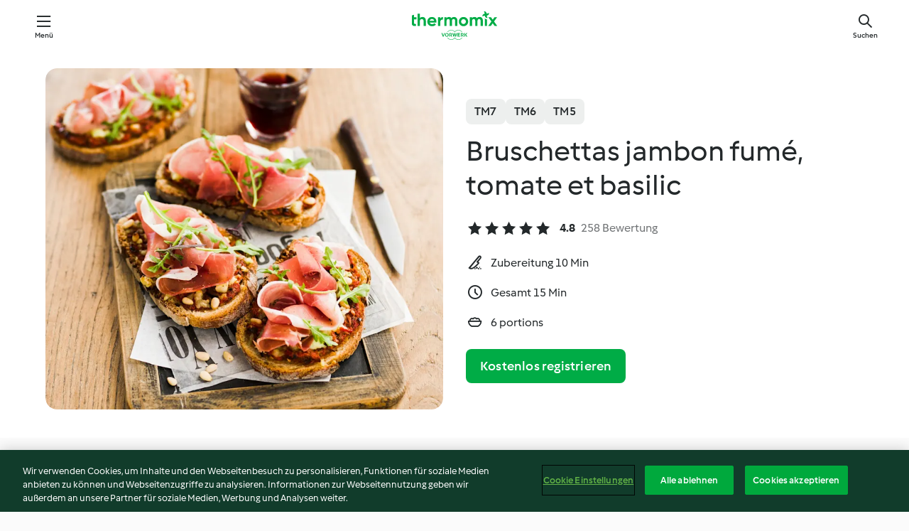

--- FILE ---
content_type: text/html; charset=utf-8
request_url: https://cookidoo.de/recipes/recipe/de/r154308
body_size: 10829
content:
<!DOCTYPE html>
<html
  lang="de"
  class="cicd2-theme">
<head>
    <meta property="og:url" content="https://cookidoo.de/recipes/recipe/de/r154308"/>
    <meta property="og:title" content="Bruschettas jambon fumé, tomate et basilic"/>
    <meta property="og:description" content="Eine ganze Welt voller Thermomix® Rezepte – Cookidoo® bringt Köstlichkeiten aus aller Welt zu dir nach Hause.
Eine riesige Auswahl an Rezepten und Ideen – hier findest du garantiert bei jedem Besuch kulinarische Inspirationen."/>
    <meta property="og:image" content="https://assets.tmecosys.com/image/upload/t_web_rdp_recipe_584x480/img/recipe/ras/Assets/e06bfaa1-c40f-4e38-9487-6a076fe1950d/Derivates/923c1b41-31e7-449b-a9b3-92b785e504e5.jpg"/>
    <meta name="robots" content="noarchive"/>
    <meta charset="utf-8">
    <meta name="viewport" content="width=device-width, initial-scale=1, shrink-to-fit=no">
    <link rel="stylesheet" href="https://patternlib-all.prod.external.eu-tm-prod.vorwerk-digital.com/pl-core-29.3.2-b33824b8018a0840049d6c20603cb31e.css">
      <link rel="stylesheet" href="https://patternlib-all.prod.external.eu-tm-prod.vorwerk-digital.com/cicd2-theme-29.3.2-38102d1b98d85afb94b9d25dab3bae9c.css">
    <link rel="stylesheet" href="https://recipepublic-all.prod.external.eu-tm-prod.vorwerk-digital.com/bundle-7e9da6437349bf80779b292c7cffc47b.css">
    <link rel="icon" href="https://patternlib-all.prod.external.eu-tm-prod.vorwerk-digital.com/favicon-02a92602e0cf506ebd0186892a17fd82.ico">
    <link rel="preconnect" href="https://assets.tmecosys.com" crossorigin="anonymous">
    <script>"use strict";(()=>{function c(n){let t=document.cookie.match(new RegExp("(^| )"+n+"=([^;]+)"));if(t)return t[2]}var e={get:c};e.get("v-authenticated")?document.documentElement.classList.add("is-authenticated"):document.documentElement.classList.add("is-unauthenticated");})();
</script>
    <title>Bruschettas jambon fumé, tomate et basilic - Cookidoo® – das offizielle Thermomix®-Rezept-Portal</title>
    <link rel="stylesheet" href="https://patternlib-all.prod.external.eu-tm-prod.vorwerk-digital.com/pl-recipe-2.18.3-4949e3c3f2b6c536234d63e48d89c215.css">
    <script type="application/ld+json">{"@context":"http://schema.org/","@type":"Recipe","name":"Bruschettas jambon fumé, tomate et basilic","image":"https://assets.tmecosys.com/image/upload/t_web_rdp_recipe_584x480_1_5x/img/recipe/ras/Assets/e06bfaa1-c40f-4e38-9487-6a076fe1950d/Derivates/923c1b41-31e7-449b-a9b3-92b785e504e5.jpg","totalTime":"PT15M","cookTime":"PT15M","prepTime":"PT10M","recipeYield":"6 portions","recipeCategory":["Entrées et salades"],"recipeIngredient":["100 g d'emmental","150 g de mozzarella","10 feuilles de basilic frais","150 g de tomates confites","150 g de poivrons rouges grillés, en conserve","50 g d'olives noires dénoyautées","10 - 12 tranches de pain de campagne","50 g de pignons de pin","12 tranches de jambon fumé","50 g de roquette"],"nutrition":{"@type":"NutritionInformation","calories":"512 kcal","carbohydrateContent":"41.8 g","fatContent":"24.2 g","proteinContent":"28.7 g"},"inLanguage":"de","author":{"@type":"Organization","name":"Vorwerk Home & Co. KmG","address":"Wolleraustrasse 11a\n8807 Freienbach\nSchweiz","url":"https://cookidoo.de"},"aggregateRating":{"@id":"AggregatedRating"}}</script>
</head>

<body>
  <core-user-info
    condition="html.is-authenticated"
    base="/profile/api/user"
    community-profile="/community/profile/de"
    devices="/customer-devices/api/my-devices/versions"
    >
  </core-user-info>
  
  <div class="page-content">
      
  <header tabindex="-1" class="page-header">
    <div class="page-header__content">
      <a href="#main-content" class="link--skip">Springe zum Hauptinhalt</a>
          <a class="logo page-header__home authenticated-only" href="/foundation/de/for-you"
            aria-label="Link to the home page">
            <img class="logo" src="https://patternlib-all.prod.external.eu-tm-prod.vorwerk-digital.com/logo_thermomix-02469c2fb4fca55fc3c397286d9e7fe0.svg"
              alt="Thermomix®">
          </a>
          <a class="logo page-header__home unauthenticated-only" href="/foundation/de/explore"
            aria-label="Link to the home page">
            <img class="logo" src="https://patternlib-all.prod.external.eu-tm-prod.vorwerk-digital.com/logo_thermomix-02469c2fb4fca55fc3c397286d9e7fe0.svg"
              alt="Thermomix®">
          </a>
      <core-nav class="page-header__nav">
        <nav class="core-nav__nav" role="navigation">
          <button class="core-nav__trigger">Menü</button>
          <div class="core-nav__container">
            <ul class="core-nav__main-links authenticated-only">
                <li class="core-nav__item">
                  <a href="/foundation/de/for-you"
                    class="core-nav__link">Für dich</a>
                </li>
              <li class="core-nav__item">
                <a href="/foundation/de/explore"
                  class="core-nav__link">Entdecken</a>
              </li>
              <li class="core-nav__item">
                <a href="/organize/de/my-recipes"
                  class="core-nav__link">Meine Rezepte</a>
              </li>
              <li class="core-nav__item">
                <a href="/planning/de/my-week"
                  class="core-nav__link">Meine Woche</a>
              </li>
                <li class="core-nav__item">
                  <a href="/shopping/de"
                    class="core-nav__link">Einkaufsliste</a>
                </li>
            </ul>
            <ul class=" core-nav__main-links unauthenticated-only">
              <li class="core-nav__item">
                <a href="/foundation/de/explore"
                  class="core-nav__link">Entdecken</a>
              </li>
              <li class="core-nav__item">
                <a href="/foundation/de/membership"
                  class="core-nav__link">Abo Vorteile</a>
              </li>
              <li class="core-nav__item">
                <a href="/foundation/de/help"
                  class="core-nav__link">Hilfe</a>
              </li>
            </ul>
            <ul class="core-nav__links unauthenticated-only">
              <li class="core-nav__item">
                <a href="/ciam/register/start"
                  class="core-nav__link page-header__sign-up page-header__icon">Registrieren</a>
              </li>
              <li class="core-nav__item">
                <a href="/profile/de/login?redirectAfterLogin=%2Frecipes%2Frecipe%2Fde%2Fr154308"
                  class="core-nav__link page-header__login page-header__icon">Anmelden</a>
              </li>
            </ul>
            <div role="separator" aria-orientation="vertical"
              class="core-nav__separator separator-vertical separator-vertical--silver-20"></div>
            <core-user-profile class="authenticated-only">
              <core-dropdown-menu class="core-nav__dropdown core-nav__dropdown--profile" align="bottom-right">
                <button class="core-dropdown-menu__trigger core-nav__dropdown-trigger">
                  <span class="core-nav__dropdown-trigger-icon" aria-hidden="true"></span>
                  <img class="core-nav__dropdown-trigger-picture" src alt>
                  <span class="core-dropdown-menu__trigger-text">
                      Profil
                  </span>
                </button>
                <div class="core-dropdown-menu__content core-nav__dropdown-content">
                  <ul class="core-dropdown-list core-nav__dropdown-list">
                    <li class="core-community-profile__link">
                      <a href="/community/profile/de"
                        class="core-dropdown-list__item core-nav__link core-nav__link--community">
                        <core-community-profile>
                          <span class="core-community-profile__icon" aria-hidden="true"></span>
                          <img class="core-community-profile__picture" src alt>
                          <div class="core-community-profile__heading-group">
                            <span class="core-community-profile__header">Profil</span>
                            <span class="core-community-profile__subheader">Profil anzeigen</span>
                          </div>
                        </core-community-profile>
                      </a>
                    </li>
                    <li>
                      <a href="/commerce/de/membership"
                        class="core-dropdown-list__item core-nav__link">Konto</a>
                    </li>
                    <li>
                      <a href="/foundation/de/help"
                        class="core-dropdown-list__item core-nav__link">Hilfe</a>
                    </li>
                    <li>
                      <a href="/profile/logout"
                        class="core-dropdown-list__item core-nav__link">Abmelden</a>
                    </li>
                  </ul>
                </div>
              </core-dropdown-menu>
            </core-user-profile>
          </div>
          <div role="separator" aria-orientation="vertical"
            class="core-nav__separator separator-vertical separator-vertical--silver-20"></div>
        </nav>
      </core-nav>
      <a class="page-header__search page-header__icon" href="/search/de"
        aria-label="Suchen">Suchen</a>
    </div>
  </header>
  <recipe-scrollspy>
    <nav class="recipe-scrollspy__nav">
        <a href="#ingredients-section" class="recipe-scrollspy__link">Zutaten</a>
  
      <a href="#difficulty-section" class="recipe-scrollspy__link">Schwierigkeitsgrad</a>
  
        <a href="#nutrition-section" class="recipe-scrollspy__link">Nährwerte</a>
  
        <a href="#also-featured-in-section" class="recipe-scrollspy__link">Auch enthalten in</a>
  
      <a id="recipe-scrollspy-alternative-recipes" href="#alternative-recipes" class="recipe-scrollspy__link">Das könnte dir auch gefallen</a>
    </nav>
  </recipe-scrollspy>

  <recipe-details id="main-content">
    <recipe-card>
      <div class="recipe-card__wrapper">
        <div class="recipe-card__image-wrapper">
            <core-image-loader>
              <img
                class="recipe-card__image"
                  src="https://assets.tmecosys.com/image/upload/t_web_rdp_recipe_584x480/img/recipe/ras/Assets/e06bfaa1-c40f-4e38-9487-6a076fe1950d/Derivates/923c1b41-31e7-449b-a9b3-92b785e504e5.jpg"
                  srcset="https://assets.tmecosys.com/image/upload/t_web_rdp_recipe_584x480/img/recipe/ras/Assets/e06bfaa1-c40f-4e38-9487-6a076fe1950d/Derivates/923c1b41-31e7-449b-a9b3-92b785e504e5.jpg 584w, https://assets.tmecosys.com/image/upload/t_web_rdp_recipe_584x480_1_5x/img/recipe/ras/Assets/e06bfaa1-c40f-4e38-9487-6a076fe1950d/Derivates/923c1b41-31e7-449b-a9b3-92b785e504e5.jpg 876w"
                    sizes="(min-width: 1333px) 584px, (min-width: 768px) 50vw, 100vw"
                alt="Bruschettas jambon fumé, tomate et basilic"
                title="Bruschettas jambon fumé, tomate et basilic"/>
            </core-image-loader>
        </div>
        <div class="recipe-card__info">
    
            <div class="recipe-card__header">
              <div class="recipe-card__header-left">
                  <rdp-badges id="tm-versions-modal">
                      <button class="core-chip-button core-chip-button--flat core-chip-button--x-small">
                        TM7
                      </button>
                      <button class="core-chip-button core-chip-button--flat core-chip-button--x-small">
                        TM6
                      </button>
                      <button class="core-chip-button core-chip-button--flat core-chip-button--x-small">
                        TM5
                      </button>
                  </rdp-badges>
                
                  <core-modal
                    trigger-id="tm-versions-modal"
                    class="tm-versions-modal"
                    prevent-body-scroll="true"
                    hidden>
                    <div class="core-modal__wrapper">
                      <div class="core-modal__container" role="dialog" aria-modal="true">
                  
                        <div class="core-modal__header">
                          <h2>Geräte und Zubehör</h2>
                          <button class="core-modal__close" aria-label="Close Modal"></button>
                        </div>
                  
                        <core-scrollbar class="core-modal__content" fadeout-top>
                          <div class="core-scrollbar__content">
                  
                            <rdp-tm-versions>
                              <p class="rdp-tm-versions__description">Dieses Rezept ist für eine bestimmte Geräte- und Zubehörkombination konzipiert. Ohne diese erforderliche Ausstattung können wir kein erfolgreiches Ergebnis garantieren.</p>
                              <div class="rdp-tm-versions__list">
                                  <div class="rdp-tm-versions__item">
                                    <img src="https://patternlib-all.prod.external.eu-tm-prod.vorwerk-digital.com/tm7-83b22c91a1a1e7fee3797168f05f9754.png" class="rdp-tm-versions__image"/>
                                    <div class="rdp-tm-versions__wrapper">
                                      <span class="rdp-tm-versions__name">Thermomix® TM7</span>
                                      <span class="rdp-tm-versions__compatibility">
                                        <span class="icon icon--checkmark-circle icon--xxxs"></span>Kompatibel
                                      </span>
                                    </div>
                                  </div>
                                  <div class="rdp-tm-versions__item">
                                    <img src="https://patternlib-all.prod.external.eu-tm-prod.vorwerk-digital.com/tm6-fff867f1cfc7f35118b8b6dfffca8339.png" class="rdp-tm-versions__image"/>
                                    <div class="rdp-tm-versions__wrapper">
                                      <span class="rdp-tm-versions__name">Thermomix® TM6</span>
                                      <span class="rdp-tm-versions__compatibility">
                                        <span class="icon icon--checkmark-circle icon--xxxs"></span>Kompatibel
                                      </span>
                                    </div>
                                  </div>
                                  <div class="rdp-tm-versions__item">
                                    <img src="https://patternlib-all.prod.external.eu-tm-prod.vorwerk-digital.com/tm5-a3a665744eb0093e9108135bf6b1baa4.png" class="rdp-tm-versions__image"/>
                                    <div class="rdp-tm-versions__wrapper">
                                      <span class="rdp-tm-versions__name">Thermomix® TM5</span>
                                      <span class="rdp-tm-versions__compatibility">
                                        <span class="icon icon--checkmark-circle icon--xxxs"></span>Kompatibel
                                      </span>
                                    </div>
                                  </div>
                              </div>
                            </rdp-tm-versions>
                  
                  
                          </div>
                        </core-scrollbar>
                  
                        <div class="core-modal__footer">
                          <a class="button--inline rdp-tm-versions__more" href="/foundation/de/thermomix-compatibility">Weitere Informationen</a>
                        </div>
                      </div>
                    </div>
                  </core-modal>
                
              </div>
            </div>
    
          <div class="recipe-card__content">
            <core-ellipsis lines-count="3">
              <h1 class="recipe-card__section recipe-card__name">Bruschettas jambon fumé, tomate et basilic</h1>
            </core-ellipsis>
            
            <core-rating>
  <div class="core-rating__rating-list">
      <span class="core-rating__point core-rating__point--full"></span>
      <span class="core-rating__point core-rating__point--full"></span>
      <span class="core-rating__point core-rating__point--full"></span>
      <span class="core-rating__point core-rating__point--full"></span>
      <span class="core-rating__point core-rating__point--full"></span>
  </div>
    <span class="core-rating__counter">4.8</span>
    <span class="core-rating__label">
      
      258 Bewertung
      
    </span>
  <script type="application/ld+json">
  {
    "@context": "http://schema.org",
    "@type": "AggregateRating",
    "@id": "AggregatedRating",
    "ratingValue": 4.8,
    "reviewCount": 258
  }
  </script>
</core-rating>

            <div class="recipe-card__cook-params">
              <div class="recipe-card__cook-param">
                <span class="icon icon--time-preparation"></span>
                <span>Zubereitung 10 Min </span>
              </div>
              <div class="recipe-card__cook-param">
                <span class="icon icon--time"></span>
                <span>Gesamt 15 Min</span>
              </div>
              <div class="recipe-card__cook-param">
                <span class="icon icon--servings"></span>
                <span>6 portions</span>
              </div>
            </div>
          </div>
    
          <div class="recipe-card__footer">
            <a class="button--primary recipe-card__action-button recipe-card__action-button--primary"
              title="Kostenlos registrieren"
              href="/ciam/register/start">Kostenlos registrieren</a>
          </div>
        </div>
      </div>
    </recipe-card>
    
    <recipe-content>
      <div class="recipe-content__left">
        <div mobile-order="1">
          <div id="ingredients-section" class="recipe-content__section">
            <h4 class="recipe-content__title">Zutaten</h4>
              <div class="recipe-content__inner-section">
                <ul class="ul--clean">
                    <li>
          <recipe-ingredient>
            <div class="recipe-ingredient__wrapper">
                <img class="recipe-ingredient__image"   src="https://assets.tmecosys.com/image/upload/t_web_ingredient_48x48/icons/ingredient_icons/1128"
            srcset="https://assets.tmecosys.com/image/upload/t_web_ingredient_48x48/icons/ingredient_icons/1128 48w, https://assets.tmecosys.com/image/upload/t_web_ingredient_48x48_1_5x/icons/ingredient_icons/1128 72w, https://assets.tmecosys.com/image/upload/t_web_ingredient_48x48_2x/icons/ingredient_icons/1128 96w"
              sizes="48px"
           />
          
                <div class="recipe-ingredient__content">
                  <span class="recipe-ingredient__name">
                        100
            g
           d&#x27;emmental 
                  </span>
                    <span class="recipe-ingredient__description">coupé en morceaux</span>
                </div>
            </div>
          </recipe-ingredient>
          </li>
                    <li>
          <recipe-ingredient>
            <div class="recipe-ingredient__wrapper">
                <img class="recipe-ingredient__image"   src="https://assets.tmecosys.com/image/upload/t_web_ingredient_48x48/icons/ingredient_icons/224"
            srcset="https://assets.tmecosys.com/image/upload/t_web_ingredient_48x48/icons/ingredient_icons/224 48w, https://assets.tmecosys.com/image/upload/t_web_ingredient_48x48_1_5x/icons/ingredient_icons/224 72w, https://assets.tmecosys.com/image/upload/t_web_ingredient_48x48_2x/icons/ingredient_icons/224 96w"
              sizes="48px"
           />
          
                <div class="recipe-ingredient__content">
                  <span class="recipe-ingredient__name">
                        150
            g
           de mozzarella 
                  </span>
                    <span class="recipe-ingredient__description">à cuire, coupée en morceaux</span>
                </div>
            </div>
          </recipe-ingredient>
          </li>
                    <li>
          <recipe-ingredient>
            <div class="recipe-ingredient__wrapper">
                <img class="recipe-ingredient__image"   src="https://assets.tmecosys.com/image/upload/t_web_ingredient_48x48/icons/ingredient_icons/2"
            srcset="https://assets.tmecosys.com/image/upload/t_web_ingredient_48x48/icons/ingredient_icons/2 48w, https://assets.tmecosys.com/image/upload/t_web_ingredient_48x48_1_5x/icons/ingredient_icons/2 72w, https://assets.tmecosys.com/image/upload/t_web_ingredient_48x48_2x/icons/ingredient_icons/2 96w"
              sizes="48px"
           />
          
                <div class="recipe-ingredient__content">
                  <span class="recipe-ingredient__name">
                        10
            
           feuilles de basilic frais 
                  </span>
                </div>
            </div>
          </recipe-ingredient>
          </li>
                    <li>
          <recipe-ingredient>
            <div class="recipe-ingredient__wrapper">
                <img class="recipe-ingredient__image"   src="https://assets.tmecosys.com/image/upload/t_web_ingredient_48x48/icons/ingredient_icons/6301"
            srcset="https://assets.tmecosys.com/image/upload/t_web_ingredient_48x48/icons/ingredient_icons/6301 48w, https://assets.tmecosys.com/image/upload/t_web_ingredient_48x48_1_5x/icons/ingredient_icons/6301 72w, https://assets.tmecosys.com/image/upload/t_web_ingredient_48x48_2x/icons/ingredient_icons/6301 96w"
              sizes="48px"
           />
          
                <div class="recipe-ingredient__content">
                  <span class="recipe-ingredient__name">
                        150
            g
           de tomates confites 
                  </span>
                </div>
            </div>
          </recipe-ingredient>
          </li>
                    <li>
          <recipe-ingredient>
            <div class="recipe-ingredient__wrapper">
                <img class="recipe-ingredient__image"   src="https://assets.tmecosys.com/image/upload/t_web_ingredient_48x48/icons/ingredient_icons/2983"
            srcset="https://assets.tmecosys.com/image/upload/t_web_ingredient_48x48/icons/ingredient_icons/2983 48w, https://assets.tmecosys.com/image/upload/t_web_ingredient_48x48_1_5x/icons/ingredient_icons/2983 72w, https://assets.tmecosys.com/image/upload/t_web_ingredient_48x48_2x/icons/ingredient_icons/2983 96w"
              sizes="48px"
           />
          
                <div class="recipe-ingredient__content">
                  <span class="recipe-ingredient__name">
                        150
            g
           de poivrons rouges grillés, en conserve 
                  </span>
                </div>
            </div>
          </recipe-ingredient>
          </li>
                    <li>
          <recipe-ingredient>
            <div class="recipe-ingredient__wrapper">
                <img class="recipe-ingredient__image"   src="https://assets.tmecosys.com/image/upload/t_web_ingredient_48x48/icons/ingredient_icons/1053"
            srcset="https://assets.tmecosys.com/image/upload/t_web_ingredient_48x48/icons/ingredient_icons/1053 48w, https://assets.tmecosys.com/image/upload/t_web_ingredient_48x48_1_5x/icons/ingredient_icons/1053 72w, https://assets.tmecosys.com/image/upload/t_web_ingredient_48x48_2x/icons/ingredient_icons/1053 96w"
              sizes="48px"
           />
          
                <div class="recipe-ingredient__content">
                  <span class="recipe-ingredient__name">
                        50
            g
           d&#x27;olives noires dénoyautées 
                  </span>
                </div>
            </div>
          </recipe-ingredient>
          </li>
                    <li>
          <recipe-ingredient>
            <div class="recipe-ingredient__wrapper">
                <img class="recipe-ingredient__image"   src="https://assets.tmecosys.com/image/upload/t_web_ingredient_48x48/icons/ingredient_icons/1813"
            srcset="https://assets.tmecosys.com/image/upload/t_web_ingredient_48x48/icons/ingredient_icons/1813 48w, https://assets.tmecosys.com/image/upload/t_web_ingredient_48x48_1_5x/icons/ingredient_icons/1813 72w, https://assets.tmecosys.com/image/upload/t_web_ingredient_48x48_2x/icons/ingredient_icons/1813 96w"
              sizes="48px"
           />
          
                <div class="recipe-ingredient__content">
                  <span class="recipe-ingredient__name">
                        10 - 12
            tranches
           de pain de campagne 
                  </span>
                </div>
            </div>
          </recipe-ingredient>
          </li>
                    <li>
          <recipe-ingredient>
            <div class="recipe-ingredient__wrapper">
                <img class="recipe-ingredient__image"   src="https://assets.tmecosys.com/image/upload/t_web_ingredient_48x48/icons/ingredient_icons/123"
            srcset="https://assets.tmecosys.com/image/upload/t_web_ingredient_48x48/icons/ingredient_icons/123 48w, https://assets.tmecosys.com/image/upload/t_web_ingredient_48x48_1_5x/icons/ingredient_icons/123 72w, https://assets.tmecosys.com/image/upload/t_web_ingredient_48x48_2x/icons/ingredient_icons/123 96w"
              sizes="48px"
           />
          
                <div class="recipe-ingredient__content">
                  <span class="recipe-ingredient__name">
                        50
            g
           de pignons de pin 
                  </span>
                </div>
            </div>
          </recipe-ingredient>
          </li>
                    <li>
          <recipe-ingredient>
            <div class="recipe-ingredient__wrapper">
                <img class="recipe-ingredient__image"   src="https://assets.tmecosys.com/image/upload/t_web_ingredient_48x48/icons/ingredient_icons/1456"
            srcset="https://assets.tmecosys.com/image/upload/t_web_ingredient_48x48/icons/ingredient_icons/1456 48w, https://assets.tmecosys.com/image/upload/t_web_ingredient_48x48_1_5x/icons/ingredient_icons/1456 72w, https://assets.tmecosys.com/image/upload/t_web_ingredient_48x48_2x/icons/ingredient_icons/1456 96w"
              sizes="48px"
           />
          
                <div class="recipe-ingredient__content">
                  <span class="recipe-ingredient__name">
                        12
            tranches
           de jambon fumé 
                  </span>
                </div>
            </div>
          </recipe-ingredient>
          </li>
                    <li>
          <recipe-ingredient>
            <div class="recipe-ingredient__wrapper">
                <img class="recipe-ingredient__image"   src="https://assets.tmecosys.com/image/upload/t_web_ingredient_48x48/icons/ingredient_icons/6369"
            srcset="https://assets.tmecosys.com/image/upload/t_web_ingredient_48x48/icons/ingredient_icons/6369 48w, https://assets.tmecosys.com/image/upload/t_web_ingredient_48x48_1_5x/icons/ingredient_icons/6369 72w, https://assets.tmecosys.com/image/upload/t_web_ingredient_48x48_2x/icons/ingredient_icons/6369 96w"
              sizes="48px"
           />
          
                <div class="recipe-ingredient__content">
                  <span class="recipe-ingredient__name">
                        50
            g
           de roquette 
                  </span>
                </div>
            </div>
          </recipe-ingredient>
          </li>
                </ul>
              </div>
          </div>
          <hr>
        </div>
        <div mobile-order="3">
          <div id="difficulty-section" class="recipe-content__section">
            <h4 class="recipe-content__title">Schwierigkeitsgrad</h4>
            <rdp-difficulty>
              <span class="icon icon--s icon--chef-hat"></span>
              <p>einfach</p>
            </rdp-difficulty>
          </div>
          <hr>
            <div id="nutrition-section" class="recipe-content__section">
              <h4 class="recipe-content__title">
                Nährwerte
                <span class="recipe-content__subtitle">pro 1 portion</span>
              </h4>
              <rdp-nutritious>
                  <div class="rdp-nutritious__item">
                    <span class="rdp-nutritious__name">Eiweiß</span>
                    <span class="rdp-nutritious__value">
                        28.7 g 
                    </span>
                  </div>
                  <div class="rdp-nutritious__item">
                    <span class="rdp-nutritious__name">Brennwert</span>
                    <span class="rdp-nutritious__value">
                        2149 kJ  / 
                        512 kcal 
                    </span>
                  </div>
                  <div class="rdp-nutritious__item">
                    <span class="rdp-nutritious__name">Fett</span>
                    <span class="rdp-nutritious__value">
                        24.2 g 
                    </span>
                  </div>
                  <div class="rdp-nutritious__item">
                    <span class="rdp-nutritious__name">Ballaststoffe</span>
                    <span class="rdp-nutritious__value">
                        5.2 g 
                    </span>
                  </div>
                  <div class="rdp-nutritious__item">
                    <span class="rdp-nutritious__name">Kohlenhydrate</span>
                    <span class="rdp-nutritious__value">
                        41.8 g 
                    </span>
                  </div>
              </rdp-nutritious>
            </div>
            <hr>
        </div>
      </div>
      <div class="recipe-content__right">
        <div mobile-order="2">
          <div class="recipe-content__section">
            <recipe-membership-banner>
              <img src="https://patternlib-all.prod.external.eu-tm-prod.vorwerk-digital.com/cookidoo-world-da330b8ec91ef8ac5df385f0e440dffb.svg" class="recipe-membership-banner__image" />
              <h1 class="recipe-membership-banner__title">Gefällt dir, was du siehst?</h1>
              <h4 class="recipe-membership-banner__subtitle">Dieses Rezept und mehr als 100 000 weitere warten auf dich!</h4>
              <p class="recipe-membership-banner__description">Registriere dich jetzt und erhalte ein kostenloses 30-Tage Abo. Tauche ein in die kulinarische Welt von Cookidoo® - ohne jegliche Verpflichtung.</p>
              <a href="/ciam/register/start" class="button--primary">Kostenlos registrieren</a>
              <a href="/foundation/de/membership" class="button--inline">Weitere Informationen</a>
            </recipe-membership-banner>
          </div>
          <hr>
        </div>
        <div mobile-order="4">
            <div id="also-featured-in-section" class="recipe-content__section">
              <h4 class="recipe-content__title">Auch enthalten in</h4>
              <rdp-collections>
                  <rdp-collection-tile>
                    <a class="rdp-collection-tile__wrapper" href="/collection/de/p/VrkChipCollection-fr-000001360012">
                      <img   src="https://assets.tmecosys.com/image/upload/t_web_col_80x80/img/collection/ras/Assets/DCE3559F-298F-4764-9DBC-9E19913116C6/Derivates/0EA83B2F-33F1-4CAE-B076-27ED7F746DC5.jpg"
            srcset="https://assets.tmecosys.com/image/upload/t_web_col_80x80/img/collection/ras/Assets/DCE3559F-298F-4764-9DBC-9E19913116C6/Derivates/0EA83B2F-33F1-4CAE-B076-27ED7F746DC5.jpg 80w, https://assets.tmecosys.com/image/upload/t_web_col_80x80_1_5x/img/collection/ras/Assets/DCE3559F-298F-4764-9DBC-9E19913116C6/Derivates/0EA83B2F-33F1-4CAE-B076-27ED7F746DC5.jpg 120w, https://assets.tmecosys.com/image/upload/t_web_col_80x80_2x/img/collection/ras/Assets/DCE3559F-298F-4764-9DBC-9E19913116C6/Derivates/0EA83B2F-33F1-4CAE-B076-27ED7F746DC5.jpg 160w"
              sizes="80px"
           class="rdp-collection-tile__image">
                      <div class="rdp-collection-tile__content">
                        <span class="rdp-collection-tile__name">Cuisiner pour 6 et +</span>
                        <span class="rdp-collection-tile__info">50 Rezepte<br>Frankreich</span>
                      </div>
                    </a>
                  </rdp-collection-tile>
                  <rdp-collection-tile>
                    <a class="rdp-collection-tile__wrapper" href="/collection/de/p/col500211">
                      <img   src="https://assets.tmecosys.com/image/upload/t_web_col_80x80/img/collection/ras/Assets/83ab5c70fff35275b55dc545e643a3b6/Derivates/18a3e2b158116f7758021698893c4c8fb3490231.jpg"
            srcset="https://assets.tmecosys.com/image/upload/t_web_col_80x80/img/collection/ras/Assets/83ab5c70fff35275b55dc545e643a3b6/Derivates/18a3e2b158116f7758021698893c4c8fb3490231.jpg 80w, https://assets.tmecosys.com/image/upload/t_web_col_80x80_1_5x/img/collection/ras/Assets/83ab5c70fff35275b55dc545e643a3b6/Derivates/18a3e2b158116f7758021698893c4c8fb3490231.jpg 120w, https://assets.tmecosys.com/image/upload/t_web_col_80x80_2x/img/collection/ras/Assets/83ab5c70fff35275b55dc545e643a3b6/Derivates/18a3e2b158116f7758021698893c4c8fb3490231.jpg 160w"
              sizes="80px"
           class="rdp-collection-tile__image">
                      <div class="rdp-collection-tile__content">
                        <span class="rdp-collection-tile__name">Tartines d&#x27;été</span>
                        <span class="rdp-collection-tile__info">15 Rezepte<br>Frankreich</span>
                      </div>
                    </a>
                  </rdp-collection-tile>
              </rdp-collections>
            </div>
            <hr>
        </div>
      </div>
    </recipe-content>
  </recipe-details>

  
  
  
  <div id="alternative-recipes" class="l-content l-content--additional recipe-alternative-recipes">
    <core-stripe class="core-stripe--modern" aria-labelledby="stripe-header" aria-describedby="stripe-description" role="region"
                 data-category="VrkNavCategory-RPF-001">
      <h3 class="core-stripe__header" id="stripe-header">
          Das könnte dir auch gefallen
      </h3>
        <div class="core-stripe__content">
          
  
          
            <core-tile class="core-tile--expanded" id="r220460" data-recipe-id="r220460"><a class="link--alt" href="/recipes/recipe/de/r220460"><div aria-hidden="true" class="core-tile__image-wrapper">
    <img
      class="core-tile__image"
      alt="Salade au bacon et à la pomme"
      title="Salade au bacon et à la pomme"
      src="https://assets.tmecosys.com/image/upload/t_web_shared_recipe_221x240/img/recipe/ras/Assets/2D1814EC-0185-47C2-AF3E-F914A50E54A7/Derivates/1ba2dd40-b33e-4782-93bc-d19b430f523a"
      sizes="221px"
      decoding="async"
      srcset="https://assets.tmecosys.com/image/upload/t_web_shared_recipe_221x240/img/recipe/ras/Assets/2D1814EC-0185-47C2-AF3E-F914A50E54A7/Derivates/1ba2dd40-b33e-4782-93bc-d19b430f523a 221w, https://assets.tmecosys.com/image/upload/t_web_shared_recipe_221x240_1_5x/img/recipe/ras/Assets/2D1814EC-0185-47C2-AF3E-F914A50E54A7/Derivates/1ba2dd40-b33e-4782-93bc-d19b430f523a 331w, https://assets.tmecosys.com/image/upload/t_web_shared_recipe_221x240_2x/img/recipe/ras/Assets/2D1814EC-0185-47C2-AF3E-F914A50E54A7/Derivates/1ba2dd40-b33e-4782-93bc-d19b430f523a 442w"
    />
  </div><div class="core-tile__description-wrapper"><div class="core-tile__description"><core-ellipsis><p class="core-tile__description-text">Salade au bacon et à la pomme</p></core-ellipsis><button class="core-tile__trigger authenticated-only context-menu-trigger" aria-label="Rezeptoptionen öffnen" type="button"></button></div><core-rating class="core-rating--short core-rating--small"><span class="core-rating__counter" aria-label="Bewertung 4.6">4.6</span><span class="core-rating__point core-rating__point--full" aria-disabled="true"></span><span class="core-rating__label" aria-label="aus 54 Bewertungen">(54)</span></core-rating><p class="core-tile__description-subline" aria-label="Gesamtzeit 20 Min">20 Min</p></div></a><core-context-menu trigger-class="context-menu-trigger" class="translate-x-[0.5px]"><ul class="core-dropdown-list"><li><core-transclude href="/planning/de/transclude/manage-cook-today/r220460" prevent-page-reload="true" on="context-menu-open" context="core-context-menu"></core-transclude></li><li><core-transclude href="/organize/de/transclude/manage-bookmark/r220460" prevent-page-reload="true" on="context-menu-open" context="core-context-menu"></core-transclude></li><li><core-transclude href="/organize/de/transclude/manage-custom-list/r220460" prevent-page-reload="true" on="context-menu-open" context="core-context-menu"></core-transclude></li><li><core-transclude href="/planning/de/transclude/manage-add-to-myweek/r220460" prevent-page-reload="true" on="context-menu-open" context="core-context-menu"></core-transclude></li><li><core-transclude href="/shopping/de/partial/add-to-shopping-list/r220460" prevent-page-reload="true" on="context-menu-open" context="core-context-menu"></core-transclude></li><li><core-transclude href="/created-recipes/de/partials/add-to-customer-recipes?recipeUrl=https%3A%2F%2Fcookidoo.de%2Frecipes%2Frecipe%2Fde%2Fr220460" prevent-page-reload="true" on="context-menu-open" context="core-context-menu"></core-transclude></li><li data-error="401" data-redirect-param="redirectAfterLogin" class="display-none"><a href="/profile/de/login?redirectAfterLogin=%2Fsearch%2Fde%2Ffragments%2Fstripe%3Flimit%3D12%26lazyLoading%3Dtrue%26accessories%3DincludingFriend%252CincludingBladeCoverWithPeeler%252CincludingCutter%252CincludingSensor%26includeRating%3Dtrue%26like%3Dr154308" class="core-dropdown-list__item"><span class="icon" aria-hidden="true">refresh</span>Login erneuern</a></li></ul></core-context-menu></core-tile><core-tile class="core-tile--expanded" id="r506290" data-recipe-id="r506290"><a class="link--alt" href="/recipes/recipe/de/r506290"><div aria-hidden="true" class="core-tile__image-wrapper">
    <img
      class="core-tile__image"
      alt="Tarte feuilletée soleil à la provençale"
      title="Tarte feuilletée soleil à la provençale"
      src="https://assets.tmecosys.com/image/upload/t_web_shared_recipe_221x240/img/recipe/ras/Assets/33D6B7F1-EC37-4FC8-A167-AD04FC3BB73A/Derivates/34bf816d-bb29-4943-970d-bea17397872d"
      sizes="221px"
      decoding="async"
      srcset="https://assets.tmecosys.com/image/upload/t_web_shared_recipe_221x240/img/recipe/ras/Assets/33D6B7F1-EC37-4FC8-A167-AD04FC3BB73A/Derivates/34bf816d-bb29-4943-970d-bea17397872d 221w, https://assets.tmecosys.com/image/upload/t_web_shared_recipe_221x240_1_5x/img/recipe/ras/Assets/33D6B7F1-EC37-4FC8-A167-AD04FC3BB73A/Derivates/34bf816d-bb29-4943-970d-bea17397872d 331w, https://assets.tmecosys.com/image/upload/t_web_shared_recipe_221x240_2x/img/recipe/ras/Assets/33D6B7F1-EC37-4FC8-A167-AD04FC3BB73A/Derivates/34bf816d-bb29-4943-970d-bea17397872d 442w"
    />
  </div><div class="core-tile__description-wrapper"><div class="core-tile__description"><core-ellipsis><p class="core-tile__description-text">Tarte feuilletée soleil à la provençale</p></core-ellipsis><button class="core-tile__trigger authenticated-only context-menu-trigger" aria-label="Rezeptoptionen öffnen" type="button"></button></div><core-rating class="core-rating--short core-rating--small"><span class="core-rating__counter" aria-label="Bewertung 4.8">4.8</span><span class="core-rating__point core-rating__point--full" aria-disabled="true"></span><span class="core-rating__label" aria-label="aus 414 Bewertungen">(414)</span></core-rating><p class="core-tile__description-subline" aria-label="Gesamtzeit 2 Std.">2 Std.</p></div></a><core-context-menu trigger-class="context-menu-trigger" class="translate-x-[0.5px]"><ul class="core-dropdown-list"><li><core-transclude href="/planning/de/transclude/manage-cook-today/r506290" prevent-page-reload="true" on="context-menu-open" context="core-context-menu"></core-transclude></li><li><core-transclude href="/organize/de/transclude/manage-bookmark/r506290" prevent-page-reload="true" on="context-menu-open" context="core-context-menu"></core-transclude></li><li><core-transclude href="/organize/de/transclude/manage-custom-list/r506290" prevent-page-reload="true" on="context-menu-open" context="core-context-menu"></core-transclude></li><li><core-transclude href="/planning/de/transclude/manage-add-to-myweek/r506290" prevent-page-reload="true" on="context-menu-open" context="core-context-menu"></core-transclude></li><li><core-transclude href="/shopping/de/partial/add-to-shopping-list/r506290" prevent-page-reload="true" on="context-menu-open" context="core-context-menu"></core-transclude></li><li><core-transclude href="/created-recipes/de/partials/add-to-customer-recipes?recipeUrl=https%3A%2F%2Fcookidoo.de%2Frecipes%2Frecipe%2Fde%2Fr506290" prevent-page-reload="true" on="context-menu-open" context="core-context-menu"></core-transclude></li><li data-error="401" data-redirect-param="redirectAfterLogin" class="display-none"><a href="/profile/de/login?redirectAfterLogin=%2Fsearch%2Fde%2Ffragments%2Fstripe%3Flimit%3D12%26lazyLoading%3Dtrue%26accessories%3DincludingFriend%252CincludingBladeCoverWithPeeler%252CincludingCutter%252CincludingSensor%26includeRating%3Dtrue%26like%3Dr154308" class="core-dropdown-list__item"><span class="icon" aria-hidden="true">refresh</span>Login erneuern</a></li></ul></core-context-menu></core-tile><core-tile class="core-tile--expanded" id="r351246" data-recipe-id="r351246"><a class="link--alt" href="/recipes/recipe/de/r351246"><div aria-hidden="true" class="core-tile__image-wrapper">
    <img
      class="core-tile__image"
      alt="Salade de pâtes italienne"
      title="Salade de pâtes italienne"
      src="https://assets.tmecosys.com/image/upload/t_web_shared_recipe_221x240/img/recipe/ras/Assets/35B4DA63-92EA-4DB6-9673-272FAEE4D4CF/Derivates/c54e47ed-0706-4e51-bd96-4d01988bfd79"
      sizes="221px"
      decoding="async"
      srcset="https://assets.tmecosys.com/image/upload/t_web_shared_recipe_221x240/img/recipe/ras/Assets/35B4DA63-92EA-4DB6-9673-272FAEE4D4CF/Derivates/c54e47ed-0706-4e51-bd96-4d01988bfd79 221w, https://assets.tmecosys.com/image/upload/t_web_shared_recipe_221x240_1_5x/img/recipe/ras/Assets/35B4DA63-92EA-4DB6-9673-272FAEE4D4CF/Derivates/c54e47ed-0706-4e51-bd96-4d01988bfd79 331w, https://assets.tmecosys.com/image/upload/t_web_shared_recipe_221x240_2x/img/recipe/ras/Assets/35B4DA63-92EA-4DB6-9673-272FAEE4D4CF/Derivates/c54e47ed-0706-4e51-bd96-4d01988bfd79 442w"
    />
  </div><div class="core-tile__description-wrapper"><div class="core-tile__description"><core-ellipsis><p class="core-tile__description-text">Salade de pâtes italienne</p></core-ellipsis><button class="core-tile__trigger authenticated-only context-menu-trigger" aria-label="Rezeptoptionen öffnen" type="button"></button></div><core-rating class="core-rating--short core-rating--small"><span class="core-rating__counter" aria-label="Bewertung 4.7">4.7</span><span class="core-rating__point core-rating__point--full" aria-disabled="true"></span><span class="core-rating__label" aria-label="aus 216 Bewertungen">(216)</span></core-rating><p class="core-tile__description-subline" aria-label="Gesamtzeit 35 Min">35 Min</p></div></a><core-context-menu trigger-class="context-menu-trigger" class="translate-x-[0.5px]"><ul class="core-dropdown-list"><li><core-transclude href="/planning/de/transclude/manage-cook-today/r351246" prevent-page-reload="true" on="context-menu-open" context="core-context-menu"></core-transclude></li><li><core-transclude href="/organize/de/transclude/manage-bookmark/r351246" prevent-page-reload="true" on="context-menu-open" context="core-context-menu"></core-transclude></li><li><core-transclude href="/organize/de/transclude/manage-custom-list/r351246" prevent-page-reload="true" on="context-menu-open" context="core-context-menu"></core-transclude></li><li><core-transclude href="/planning/de/transclude/manage-add-to-myweek/r351246" prevent-page-reload="true" on="context-menu-open" context="core-context-menu"></core-transclude></li><li><core-transclude href="/shopping/de/partial/add-to-shopping-list/r351246" prevent-page-reload="true" on="context-menu-open" context="core-context-menu"></core-transclude></li><li><core-transclude href="/created-recipes/de/partials/add-to-customer-recipes?recipeUrl=https%3A%2F%2Fcookidoo.de%2Frecipes%2Frecipe%2Fde%2Fr351246" prevent-page-reload="true" on="context-menu-open" context="core-context-menu"></core-transclude></li><li data-error="401" data-redirect-param="redirectAfterLogin" class="display-none"><a href="/profile/de/login?redirectAfterLogin=%2Fsearch%2Fde%2Ffragments%2Fstripe%3Flimit%3D12%26lazyLoading%3Dtrue%26accessories%3DincludingFriend%252CincludingBladeCoverWithPeeler%252CincludingCutter%252CincludingSensor%26includeRating%3Dtrue%26like%3Dr154308" class="core-dropdown-list__item"><span class="icon" aria-hidden="true">refresh</span>Login erneuern</a></li></ul></core-context-menu></core-tile><core-tile class="core-tile--expanded" id="r307648" data-recipe-id="r307648"><a class="link--alt" href="/recipes/recipe/de/r307648"><div aria-hidden="true" class="core-tile__image-wrapper">
    <img
      class="core-tile__image"
      alt="Tomates farcies au thon"
      title="Tomates farcies au thon"
      src="https://assets.tmecosys.com/image/upload/t_web_shared_recipe_221x240/img/recipe/ras/Assets/9b6be2cb-a9bb-43ac-bd92-f0d632da6b7d/Derivates/6bf7fd17-92cf-401d-8270-6f09e71319dd"
      sizes="221px"
      decoding="async"
      srcset="https://assets.tmecosys.com/image/upload/t_web_shared_recipe_221x240/img/recipe/ras/Assets/9b6be2cb-a9bb-43ac-bd92-f0d632da6b7d/Derivates/6bf7fd17-92cf-401d-8270-6f09e71319dd 221w, https://assets.tmecosys.com/image/upload/t_web_shared_recipe_221x240_1_5x/img/recipe/ras/Assets/9b6be2cb-a9bb-43ac-bd92-f0d632da6b7d/Derivates/6bf7fd17-92cf-401d-8270-6f09e71319dd 331w, https://assets.tmecosys.com/image/upload/t_web_shared_recipe_221x240_2x/img/recipe/ras/Assets/9b6be2cb-a9bb-43ac-bd92-f0d632da6b7d/Derivates/6bf7fd17-92cf-401d-8270-6f09e71319dd 442w"
    />
  </div><div class="core-tile__description-wrapper"><div class="core-tile__description"><core-ellipsis><p class="core-tile__description-text">Tomates farcies au thon</p></core-ellipsis><button class="core-tile__trigger authenticated-only context-menu-trigger" aria-label="Rezeptoptionen öffnen" type="button"></button></div><core-rating class="core-rating--short core-rating--small"><span class="core-rating__counter" aria-label="Bewertung 4.3">4.3</span><span class="core-rating__point core-rating__point--full" aria-disabled="true"></span><span class="core-rating__label" aria-label="aus 142 Bewertungen">(142)</span></core-rating><p class="core-tile__description-subline" aria-label="Gesamtzeit 35 Min">35 Min</p></div></a><core-context-menu trigger-class="context-menu-trigger" class="translate-x-[0.5px]"><ul class="core-dropdown-list"><li><core-transclude href="/planning/de/transclude/manage-cook-today/r307648" prevent-page-reload="true" on="context-menu-open" context="core-context-menu"></core-transclude></li><li><core-transclude href="/organize/de/transclude/manage-bookmark/r307648" prevent-page-reload="true" on="context-menu-open" context="core-context-menu"></core-transclude></li><li><core-transclude href="/organize/de/transclude/manage-custom-list/r307648" prevent-page-reload="true" on="context-menu-open" context="core-context-menu"></core-transclude></li><li><core-transclude href="/planning/de/transclude/manage-add-to-myweek/r307648" prevent-page-reload="true" on="context-menu-open" context="core-context-menu"></core-transclude></li><li><core-transclude href="/shopping/de/partial/add-to-shopping-list/r307648" prevent-page-reload="true" on="context-menu-open" context="core-context-menu"></core-transclude></li><li><core-transclude href="/created-recipes/de/partials/add-to-customer-recipes?recipeUrl=https%3A%2F%2Fcookidoo.de%2Frecipes%2Frecipe%2Fde%2Fr307648" prevent-page-reload="true" on="context-menu-open" context="core-context-menu"></core-transclude></li><li data-error="401" data-redirect-param="redirectAfterLogin" class="display-none"><a href="/profile/de/login?redirectAfterLogin=%2Fsearch%2Fde%2Ffragments%2Fstripe%3Flimit%3D12%26lazyLoading%3Dtrue%26accessories%3DincludingFriend%252CincludingBladeCoverWithPeeler%252CincludingCutter%252CincludingSensor%26includeRating%3Dtrue%26like%3Dr154308" class="core-dropdown-list__item"><span class="icon" aria-hidden="true">refresh</span>Login erneuern</a></li></ul></core-context-menu></core-tile><core-tile class="core-tile--expanded" id="r251397" data-recipe-id="r251397"><a class="link--alt" href="/recipes/recipe/de/r251397"><div aria-hidden="true" class="core-tile__image-wrapper">
    <img
      class="core-tile__image"
      alt="Salade César"
      title="Salade César"
      src="https://assets.tmecosys.com/image/upload/t_web_shared_recipe_221x240/img/recipe/ras/Assets/E6E19E8B-F9AD-4BC1-A36E-A692E879B0A8/Derivates/000db313-d20a-46e5-b258-d854b1e9c09a"
      sizes="221px"
      decoding="async"
      srcset="https://assets.tmecosys.com/image/upload/t_web_shared_recipe_221x240/img/recipe/ras/Assets/E6E19E8B-F9AD-4BC1-A36E-A692E879B0A8/Derivates/000db313-d20a-46e5-b258-d854b1e9c09a 221w, https://assets.tmecosys.com/image/upload/t_web_shared_recipe_221x240_1_5x/img/recipe/ras/Assets/E6E19E8B-F9AD-4BC1-A36E-A692E879B0A8/Derivates/000db313-d20a-46e5-b258-d854b1e9c09a 331w, https://assets.tmecosys.com/image/upload/t_web_shared_recipe_221x240_2x/img/recipe/ras/Assets/E6E19E8B-F9AD-4BC1-A36E-A692E879B0A8/Derivates/000db313-d20a-46e5-b258-d854b1e9c09a 442w"
    />
  </div><div class="core-tile__description-wrapper"><div class="core-tile__description"><core-ellipsis><p class="core-tile__description-text">Salade César</p></core-ellipsis><button class="core-tile__trigger authenticated-only context-menu-trigger" aria-label="Rezeptoptionen öffnen" type="button"></button></div><core-rating class="core-rating--short core-rating--small"><span class="core-rating__counter" aria-label="Bewertung 4.5">4.5</span><span class="core-rating__point core-rating__point--full" aria-disabled="true"></span><span class="core-rating__label" aria-label="aus 326 Bewertungen">(326)</span></core-rating><p class="core-tile__description-subline" aria-label="Gesamtzeit 30 Min">30 Min</p></div></a><core-context-menu trigger-class="context-menu-trigger" class="translate-x-[0.5px]"><ul class="core-dropdown-list"><li><core-transclude href="/planning/de/transclude/manage-cook-today/r251397" prevent-page-reload="true" on="context-menu-open" context="core-context-menu"></core-transclude></li><li><core-transclude href="/organize/de/transclude/manage-bookmark/r251397" prevent-page-reload="true" on="context-menu-open" context="core-context-menu"></core-transclude></li><li><core-transclude href="/organize/de/transclude/manage-custom-list/r251397" prevent-page-reload="true" on="context-menu-open" context="core-context-menu"></core-transclude></li><li><core-transclude href="/planning/de/transclude/manage-add-to-myweek/r251397" prevent-page-reload="true" on="context-menu-open" context="core-context-menu"></core-transclude></li><li><core-transclude href="/shopping/de/partial/add-to-shopping-list/r251397" prevent-page-reload="true" on="context-menu-open" context="core-context-menu"></core-transclude></li><li><core-transclude href="/created-recipes/de/partials/add-to-customer-recipes?recipeUrl=https%3A%2F%2Fcookidoo.de%2Frecipes%2Frecipe%2Fde%2Fr251397" prevent-page-reload="true" on="context-menu-open" context="core-context-menu"></core-transclude></li><li data-error="401" data-redirect-param="redirectAfterLogin" class="display-none"><a href="/profile/de/login?redirectAfterLogin=%2Fsearch%2Fde%2Ffragments%2Fstripe%3Flimit%3D12%26lazyLoading%3Dtrue%26accessories%3DincludingFriend%252CincludingBladeCoverWithPeeler%252CincludingCutter%252CincludingSensor%26includeRating%3Dtrue%26like%3Dr154308" class="core-dropdown-list__item"><span class="icon" aria-hidden="true">refresh</span>Login erneuern</a></li></ul></core-context-menu></core-tile><core-tile class="core-tile--expanded" id="r154329" data-recipe-id="r154329"><a class="link--alt" href="/recipes/recipe/de/r154329"><div aria-hidden="true" class="core-tile__image-wrapper">
    <img
      class="core-tile__image"
      alt="Penne au pesto et jambon cru"
      title="Penne au pesto et jambon cru"
      src="https://assets.tmecosys.com/image/upload/t_web_shared_recipe_221x240/img/recipe/ras/Assets/4496ae68-55de-4d8a-86cf-f06edda56b7b/Derivates/0d598e9d-d00d-448a-9ebc-b4778e1e8e91"
      sizes="221px"
      decoding="async"
      srcset="https://assets.tmecosys.com/image/upload/t_web_shared_recipe_221x240/img/recipe/ras/Assets/4496ae68-55de-4d8a-86cf-f06edda56b7b/Derivates/0d598e9d-d00d-448a-9ebc-b4778e1e8e91 221w, https://assets.tmecosys.com/image/upload/t_web_shared_recipe_221x240_1_5x/img/recipe/ras/Assets/4496ae68-55de-4d8a-86cf-f06edda56b7b/Derivates/0d598e9d-d00d-448a-9ebc-b4778e1e8e91 331w, https://assets.tmecosys.com/image/upload/t_web_shared_recipe_221x240_2x/img/recipe/ras/Assets/4496ae68-55de-4d8a-86cf-f06edda56b7b/Derivates/0d598e9d-d00d-448a-9ebc-b4778e1e8e91 442w"
    />
  </div><div class="core-tile__description-wrapper"><div class="core-tile__description"><core-ellipsis><p class="core-tile__description-text">Penne au pesto et jambon cru</p></core-ellipsis><button class="core-tile__trigger authenticated-only context-menu-trigger" aria-label="Rezeptoptionen öffnen" type="button"></button></div><core-rating class="core-rating--short core-rating--small"><span class="core-rating__counter" aria-label="Bewertung 4.6">4.6</span><span class="core-rating__point core-rating__point--full" aria-disabled="true"></span><span class="core-rating__label" aria-label="aus 66 Bewertungen">(66)</span></core-rating><p class="core-tile__description-subline" aria-label="Gesamtzeit 15 Min">15 Min</p></div></a><core-context-menu trigger-class="context-menu-trigger" class="translate-x-[0.5px]"><ul class="core-dropdown-list"><li><core-transclude href="/planning/de/transclude/manage-cook-today/r154329" prevent-page-reload="true" on="context-menu-open" context="core-context-menu"></core-transclude></li><li><core-transclude href="/organize/de/transclude/manage-bookmark/r154329" prevent-page-reload="true" on="context-menu-open" context="core-context-menu"></core-transclude></li><li><core-transclude href="/organize/de/transclude/manage-custom-list/r154329" prevent-page-reload="true" on="context-menu-open" context="core-context-menu"></core-transclude></li><li><core-transclude href="/planning/de/transclude/manage-add-to-myweek/r154329" prevent-page-reload="true" on="context-menu-open" context="core-context-menu"></core-transclude></li><li><core-transclude href="/shopping/de/partial/add-to-shopping-list/r154329" prevent-page-reload="true" on="context-menu-open" context="core-context-menu"></core-transclude></li><li><core-transclude href="/created-recipes/de/partials/add-to-customer-recipes?recipeUrl=https%3A%2F%2Fcookidoo.de%2Frecipes%2Frecipe%2Fde%2Fr154329" prevent-page-reload="true" on="context-menu-open" context="core-context-menu"></core-transclude></li><li data-error="401" data-redirect-param="redirectAfterLogin" class="display-none"><a href="/profile/de/login?redirectAfterLogin=%2Fsearch%2Fde%2Ffragments%2Fstripe%3Flimit%3D12%26lazyLoading%3Dtrue%26accessories%3DincludingFriend%252CincludingBladeCoverWithPeeler%252CincludingCutter%252CincludingSensor%26includeRating%3Dtrue%26like%3Dr154308" class="core-dropdown-list__item"><span class="icon" aria-hidden="true">refresh</span>Login erneuern</a></li></ul></core-context-menu></core-tile><core-tile class="core-tile--expanded" id="r140267" data-recipe-id="r140267"><a class="link--alt" href="/recipes/recipe/de/r140267"><div aria-hidden="true" class="core-tile__image-wrapper">
    <img
      class="core-tile__image"
      alt="Tartare de saumon avocat-concombre"
      title="Tartare de saumon avocat-concombre"
      src="https://assets.tmecosys.com/image/upload/t_web_shared_recipe_221x240/img/recipe/ras/Assets/8BEB474D-48F9-4A74-B722-133C90313B66/Derivates/E812505E-285D-4090-B189-22F4DFDD47E8"
      sizes="221px"
      decoding="async"
      srcset="https://assets.tmecosys.com/image/upload/t_web_shared_recipe_221x240/img/recipe/ras/Assets/8BEB474D-48F9-4A74-B722-133C90313B66/Derivates/E812505E-285D-4090-B189-22F4DFDD47E8 221w, https://assets.tmecosys.com/image/upload/t_web_shared_recipe_221x240_1_5x/img/recipe/ras/Assets/8BEB474D-48F9-4A74-B722-133C90313B66/Derivates/E812505E-285D-4090-B189-22F4DFDD47E8 331w, https://assets.tmecosys.com/image/upload/t_web_shared_recipe_221x240_2x/img/recipe/ras/Assets/8BEB474D-48F9-4A74-B722-133C90313B66/Derivates/E812505E-285D-4090-B189-22F4DFDD47E8 442w"
    />
  </div><div class="core-tile__description-wrapper"><div class="core-tile__description"><core-ellipsis><p class="core-tile__description-text">Tartare de saumon avocat-concombre</p></core-ellipsis><button class="core-tile__trigger authenticated-only context-menu-trigger" aria-label="Rezeptoptionen öffnen" type="button"></button></div><core-rating class="core-rating--short core-rating--small"><span class="core-rating__counter" aria-label="Bewertung 4.7">4.7</span><span class="core-rating__point core-rating__point--full" aria-disabled="true"></span><span class="core-rating__label" aria-label="aus 538 Bewertungen">(538)</span></core-rating><p class="core-tile__description-subline" aria-label="Gesamtzeit 50 Min">50 Min</p></div></a><core-context-menu trigger-class="context-menu-trigger" class="translate-x-[0.5px]"><ul class="core-dropdown-list"><li><core-transclude href="/planning/de/transclude/manage-cook-today/r140267" prevent-page-reload="true" on="context-menu-open" context="core-context-menu"></core-transclude></li><li><core-transclude href="/organize/de/transclude/manage-bookmark/r140267" prevent-page-reload="true" on="context-menu-open" context="core-context-menu"></core-transclude></li><li><core-transclude href="/organize/de/transclude/manage-custom-list/r140267" prevent-page-reload="true" on="context-menu-open" context="core-context-menu"></core-transclude></li><li><core-transclude href="/planning/de/transclude/manage-add-to-myweek/r140267" prevent-page-reload="true" on="context-menu-open" context="core-context-menu"></core-transclude></li><li><core-transclude href="/shopping/de/partial/add-to-shopping-list/r140267" prevent-page-reload="true" on="context-menu-open" context="core-context-menu"></core-transclude></li><li><core-transclude href="/created-recipes/de/partials/add-to-customer-recipes?recipeUrl=https%3A%2F%2Fcookidoo.de%2Frecipes%2Frecipe%2Fde%2Fr140267" prevent-page-reload="true" on="context-menu-open" context="core-context-menu"></core-transclude></li><li data-error="401" data-redirect-param="redirectAfterLogin" class="display-none"><a href="/profile/de/login?redirectAfterLogin=%2Fsearch%2Fde%2Ffragments%2Fstripe%3Flimit%3D12%26lazyLoading%3Dtrue%26accessories%3DincludingFriend%252CincludingBladeCoverWithPeeler%252CincludingCutter%252CincludingSensor%26includeRating%3Dtrue%26like%3Dr154308" class="core-dropdown-list__item"><span class="icon" aria-hidden="true">refresh</span>Login erneuern</a></li></ul></core-context-menu></core-tile><core-tile class="core-tile--expanded" id="r107373" data-recipe-id="r107373"><a class="link--alt" href="/recipes/recipe/de/r107373"><div aria-hidden="true" class="core-tile__image-wrapper">
    <img
      class="core-tile__image"
      alt="Tarte à la roquette"
      title="Tarte à la roquette"
      src="https://assets.tmecosys.com/image/upload/t_web_shared_recipe_221x240/img/recipe/ras/Assets/689E3766-21C8-477B-A6C0-BA97E436E141/Derivates/ab7b81bf-4c9c-44e9-a741-719b395c48f9"
      sizes="221px"
      decoding="async"
      srcset="https://assets.tmecosys.com/image/upload/t_web_shared_recipe_221x240/img/recipe/ras/Assets/689E3766-21C8-477B-A6C0-BA97E436E141/Derivates/ab7b81bf-4c9c-44e9-a741-719b395c48f9 221w, https://assets.tmecosys.com/image/upload/t_web_shared_recipe_221x240_1_5x/img/recipe/ras/Assets/689E3766-21C8-477B-A6C0-BA97E436E141/Derivates/ab7b81bf-4c9c-44e9-a741-719b395c48f9 331w, https://assets.tmecosys.com/image/upload/t_web_shared_recipe_221x240_2x/img/recipe/ras/Assets/689E3766-21C8-477B-A6C0-BA97E436E141/Derivates/ab7b81bf-4c9c-44e9-a741-719b395c48f9 442w"
    />
  </div><div class="core-tile__description-wrapper"><div class="core-tile__description"><core-ellipsis><p class="core-tile__description-text">Tarte à la roquette</p></core-ellipsis><button class="core-tile__trigger authenticated-only context-menu-trigger" aria-label="Rezeptoptionen öffnen" type="button"></button></div><core-rating class="core-rating--short core-rating--small"><span class="core-rating__counter" aria-label="Bewertung 4.4">4.4</span><span class="core-rating__point core-rating__point--full" aria-disabled="true"></span><span class="core-rating__label" aria-label="aus 20 Bewertungen">(20)</span></core-rating><p class="core-tile__description-subline" aria-label="Gesamtzeit 40 Min">40 Min</p></div></a><core-context-menu trigger-class="context-menu-trigger" class="translate-x-[0.5px]"><ul class="core-dropdown-list"><li><core-transclude href="/planning/de/transclude/manage-cook-today/r107373" prevent-page-reload="true" on="context-menu-open" context="core-context-menu"></core-transclude></li><li><core-transclude href="/organize/de/transclude/manage-bookmark/r107373" prevent-page-reload="true" on="context-menu-open" context="core-context-menu"></core-transclude></li><li><core-transclude href="/organize/de/transclude/manage-custom-list/r107373" prevent-page-reload="true" on="context-menu-open" context="core-context-menu"></core-transclude></li><li><core-transclude href="/planning/de/transclude/manage-add-to-myweek/r107373" prevent-page-reload="true" on="context-menu-open" context="core-context-menu"></core-transclude></li><li><core-transclude href="/shopping/de/partial/add-to-shopping-list/r107373" prevent-page-reload="true" on="context-menu-open" context="core-context-menu"></core-transclude></li><li><core-transclude href="/created-recipes/de/partials/add-to-customer-recipes?recipeUrl=https%3A%2F%2Fcookidoo.de%2Frecipes%2Frecipe%2Fde%2Fr107373" prevent-page-reload="true" on="context-menu-open" context="core-context-menu"></core-transclude></li><li data-error="401" data-redirect-param="redirectAfterLogin" class="display-none"><a href="/profile/de/login?redirectAfterLogin=%2Fsearch%2Fde%2Ffragments%2Fstripe%3Flimit%3D12%26lazyLoading%3Dtrue%26accessories%3DincludingFriend%252CincludingBladeCoverWithPeeler%252CincludingCutter%252CincludingSensor%26includeRating%3Dtrue%26like%3Dr154308" class="core-dropdown-list__item"><span class="icon" aria-hidden="true">refresh</span>Login erneuern</a></li></ul></core-context-menu></core-tile><core-tile class="core-tile--expanded" id="r557306" data-recipe-id="r557306"><a class="link--alt" href="/recipes/recipe/de/r557306"><div aria-hidden="true" class="core-tile__image-wrapper">
    <img
      class="core-tile__image"
      alt="Fajitas de bœuf et guacamole"
      title="Fajitas de bœuf et guacamole"
      src="https://assets.tmecosys.com/image/upload/t_web_shared_recipe_221x240/img/recipe/ras/Assets/DAA0149F-B88E-4829-9FF7-EC8E28362566/Derivates/433f56ec-a4cf-4206-b471-40e84c88cbe6"
      sizes="221px"
      decoding="async"
      srcset="https://assets.tmecosys.com/image/upload/t_web_shared_recipe_221x240/img/recipe/ras/Assets/DAA0149F-B88E-4829-9FF7-EC8E28362566/Derivates/433f56ec-a4cf-4206-b471-40e84c88cbe6 221w, https://assets.tmecosys.com/image/upload/t_web_shared_recipe_221x240_1_5x/img/recipe/ras/Assets/DAA0149F-B88E-4829-9FF7-EC8E28362566/Derivates/433f56ec-a4cf-4206-b471-40e84c88cbe6 331w, https://assets.tmecosys.com/image/upload/t_web_shared_recipe_221x240_2x/img/recipe/ras/Assets/DAA0149F-B88E-4829-9FF7-EC8E28362566/Derivates/433f56ec-a4cf-4206-b471-40e84c88cbe6 442w"
    />
  </div><div class="core-tile__description-wrapper"><div class="core-tile__description"><core-ellipsis><p class="core-tile__description-text">Fajitas de bœuf et guacamole</p></core-ellipsis><button class="core-tile__trigger authenticated-only context-menu-trigger" aria-label="Rezeptoptionen öffnen" type="button"></button></div><core-rating class="core-rating--short core-rating--small"><span class="core-rating__counter" aria-label="Bewertung 4.4">4.4</span><span class="core-rating__point core-rating__point--full" aria-disabled="true"></span><span class="core-rating__label" aria-label="aus 232 Bewertungen">(232)</span></core-rating><p class="core-tile__description-subline" aria-label="Gesamtzeit 25 Min">25 Min</p></div></a><core-context-menu trigger-class="context-menu-trigger" class="translate-x-[0.5px]"><ul class="core-dropdown-list"><li><core-transclude href="/planning/de/transclude/manage-cook-today/r557306" prevent-page-reload="true" on="context-menu-open" context="core-context-menu"></core-transclude></li><li><core-transclude href="/organize/de/transclude/manage-bookmark/r557306" prevent-page-reload="true" on="context-menu-open" context="core-context-menu"></core-transclude></li><li><core-transclude href="/organize/de/transclude/manage-custom-list/r557306" prevent-page-reload="true" on="context-menu-open" context="core-context-menu"></core-transclude></li><li><core-transclude href="/planning/de/transclude/manage-add-to-myweek/r557306" prevent-page-reload="true" on="context-menu-open" context="core-context-menu"></core-transclude></li><li><core-transclude href="/shopping/de/partial/add-to-shopping-list/r557306" prevent-page-reload="true" on="context-menu-open" context="core-context-menu"></core-transclude></li><li><core-transclude href="/created-recipes/de/partials/add-to-customer-recipes?recipeUrl=https%3A%2F%2Fcookidoo.de%2Frecipes%2Frecipe%2Fde%2Fr557306" prevent-page-reload="true" on="context-menu-open" context="core-context-menu"></core-transclude></li><li data-error="401" data-redirect-param="redirectAfterLogin" class="display-none"><a href="/profile/de/login?redirectAfterLogin=%2Fsearch%2Fde%2Ffragments%2Fstripe%3Flimit%3D12%26lazyLoading%3Dtrue%26accessories%3DincludingFriend%252CincludingBladeCoverWithPeeler%252CincludingCutter%252CincludingSensor%26includeRating%3Dtrue%26like%3Dr154308" class="core-dropdown-list__item"><span class="icon" aria-hidden="true">refresh</span>Login erneuern</a></li></ul></core-context-menu></core-tile><core-tile class="core-tile--expanded" id="r422668" data-recipe-id="r422668"><a class="link--alt" href="/recipes/recipe/de/r422668"><div aria-hidden="true" class="core-tile__image-wrapper">
    <img
      class="core-tile__image"
      alt="Tartine au crottin de Chavignol façon flammekueche"
      title="Tartine au crottin de Chavignol façon flammekueche"
      src="https://assets.tmecosys.com/image/upload/t_web_shared_recipe_221x240/img/recipe/ras/Assets/8D5BA87A-6E17-48CB-A662-C3D8C68FA3E2/Derivates/09000980-9d37-40d8-bb56-2ec30bc4c9ba"
      sizes="221px"
      decoding="async"
      srcset="https://assets.tmecosys.com/image/upload/t_web_shared_recipe_221x240/img/recipe/ras/Assets/8D5BA87A-6E17-48CB-A662-C3D8C68FA3E2/Derivates/09000980-9d37-40d8-bb56-2ec30bc4c9ba 221w, https://assets.tmecosys.com/image/upload/t_web_shared_recipe_221x240_1_5x/img/recipe/ras/Assets/8D5BA87A-6E17-48CB-A662-C3D8C68FA3E2/Derivates/09000980-9d37-40d8-bb56-2ec30bc4c9ba 331w, https://assets.tmecosys.com/image/upload/t_web_shared_recipe_221x240_2x/img/recipe/ras/Assets/8D5BA87A-6E17-48CB-A662-C3D8C68FA3E2/Derivates/09000980-9d37-40d8-bb56-2ec30bc4c9ba 442w"
    />
  </div><div class="core-tile__description-wrapper"><div class="core-tile__description"><core-ellipsis><p class="core-tile__description-text">Tartine au crottin de Chavignol façon flammekueche</p></core-ellipsis><button class="core-tile__trigger authenticated-only context-menu-trigger" aria-label="Rezeptoptionen öffnen" type="button"></button></div><core-rating class="core-rating--short core-rating--small"><span class="core-rating__counter" aria-label="Bewertung 4.7">4.7</span><span class="core-rating__point core-rating__point--full" aria-disabled="true"></span><span class="core-rating__label" aria-label="aus 224 Bewertungen">(224)</span></core-rating><p class="core-tile__description-subline" aria-label="Gesamtzeit 25 Min">25 Min</p></div></a><core-context-menu trigger-class="context-menu-trigger" class="translate-x-[0.5px]"><ul class="core-dropdown-list"><li><core-transclude href="/planning/de/transclude/manage-cook-today/r422668" prevent-page-reload="true" on="context-menu-open" context="core-context-menu"></core-transclude></li><li><core-transclude href="/organize/de/transclude/manage-bookmark/r422668" prevent-page-reload="true" on="context-menu-open" context="core-context-menu"></core-transclude></li><li><core-transclude href="/organize/de/transclude/manage-custom-list/r422668" prevent-page-reload="true" on="context-menu-open" context="core-context-menu"></core-transclude></li><li><core-transclude href="/planning/de/transclude/manage-add-to-myweek/r422668" prevent-page-reload="true" on="context-menu-open" context="core-context-menu"></core-transclude></li><li><core-transclude href="/shopping/de/partial/add-to-shopping-list/r422668" prevent-page-reload="true" on="context-menu-open" context="core-context-menu"></core-transclude></li><li><core-transclude href="/created-recipes/de/partials/add-to-customer-recipes?recipeUrl=https%3A%2F%2Fcookidoo.de%2Frecipes%2Frecipe%2Fde%2Fr422668" prevent-page-reload="true" on="context-menu-open" context="core-context-menu"></core-transclude></li><li data-error="401" data-redirect-param="redirectAfterLogin" class="display-none"><a href="/profile/de/login?redirectAfterLogin=%2Fsearch%2Fde%2Ffragments%2Fstripe%3Flimit%3D12%26lazyLoading%3Dtrue%26accessories%3DincludingFriend%252CincludingBladeCoverWithPeeler%252CincludingCutter%252CincludingSensor%26includeRating%3Dtrue%26like%3Dr154308" class="core-dropdown-list__item"><span class="icon" aria-hidden="true">refresh</span>Login erneuern</a></li></ul></core-context-menu></core-tile><core-tile class="core-tile--expanded" id="r717281" data-recipe-id="r717281"><a class="link--alt" href="/recipes/recipe/de/r717281"><div aria-hidden="true" class="core-tile__image-wrapper">
    <img
      class="core-tile__image"
      alt="Pain perdu au jambon"
      title="Pain perdu au jambon"
      src="https://assets.tmecosys.com/image/upload/t_web_shared_recipe_221x240/img/recipe/ras/Assets/8c36953d-3486-4949-a242-b6c44faafad7/Derivates/078c49a8-a718-4082-bd95-c006910666a8"
      sizes="221px"
      decoding="async"
      srcset="https://assets.tmecosys.com/image/upload/t_web_shared_recipe_221x240/img/recipe/ras/Assets/8c36953d-3486-4949-a242-b6c44faafad7/Derivates/078c49a8-a718-4082-bd95-c006910666a8 221w, https://assets.tmecosys.com/image/upload/t_web_shared_recipe_221x240_1_5x/img/recipe/ras/Assets/8c36953d-3486-4949-a242-b6c44faafad7/Derivates/078c49a8-a718-4082-bd95-c006910666a8 331w, https://assets.tmecosys.com/image/upload/t_web_shared_recipe_221x240_2x/img/recipe/ras/Assets/8c36953d-3486-4949-a242-b6c44faafad7/Derivates/078c49a8-a718-4082-bd95-c006910666a8 442w"
    />
  </div><div class="core-tile__description-wrapper"><div class="core-tile__description"><core-ellipsis><p class="core-tile__description-text">Pain perdu au jambon</p></core-ellipsis><button class="core-tile__trigger authenticated-only context-menu-trigger" aria-label="Rezeptoptionen öffnen" type="button"></button></div><core-rating class="core-rating--short core-rating--small"><span class="core-rating__counter" aria-label="Bewertung 4.4">4.4</span><span class="core-rating__point core-rating__point--full" aria-disabled="true"></span><span class="core-rating__label" aria-label="aus 77 Bewertungen">(77)</span></core-rating><p class="core-tile__description-subline" aria-label="Gesamtzeit 25 Min">25 Min</p></div></a><core-context-menu trigger-class="context-menu-trigger" class="translate-x-[0.5px]"><ul class="core-dropdown-list"><li><core-transclude href="/planning/de/transclude/manage-cook-today/r717281" prevent-page-reload="true" on="context-menu-open" context="core-context-menu"></core-transclude></li><li><core-transclude href="/organize/de/transclude/manage-bookmark/r717281" prevent-page-reload="true" on="context-menu-open" context="core-context-menu"></core-transclude></li><li><core-transclude href="/organize/de/transclude/manage-custom-list/r717281" prevent-page-reload="true" on="context-menu-open" context="core-context-menu"></core-transclude></li><li><core-transclude href="/planning/de/transclude/manage-add-to-myweek/r717281" prevent-page-reload="true" on="context-menu-open" context="core-context-menu"></core-transclude></li><li><core-transclude href="/shopping/de/partial/add-to-shopping-list/r717281" prevent-page-reload="true" on="context-menu-open" context="core-context-menu"></core-transclude></li><li><core-transclude href="/created-recipes/de/partials/add-to-customer-recipes?recipeUrl=https%3A%2F%2Fcookidoo.de%2Frecipes%2Frecipe%2Fde%2Fr717281" prevent-page-reload="true" on="context-menu-open" context="core-context-menu"></core-transclude></li><li data-error="401" data-redirect-param="redirectAfterLogin" class="display-none"><a href="/profile/de/login?redirectAfterLogin=%2Fsearch%2Fde%2Ffragments%2Fstripe%3Flimit%3D12%26lazyLoading%3Dtrue%26accessories%3DincludingFriend%252CincludingBladeCoverWithPeeler%252CincludingCutter%252CincludingSensor%26includeRating%3Dtrue%26like%3Dr154308" class="core-dropdown-list__item"><span class="icon" aria-hidden="true">refresh</span>Login erneuern</a></li></ul></core-context-menu></core-tile><core-tile class="core-tile--expanded" id="r263174" data-recipe-id="r263174"><a class="link--alt" href="/recipes/recipe/de/r263174"><div aria-hidden="true" class="core-tile__image-wrapper">
    <img
      class="core-tile__image"
      alt="Tartines aux comté, parmesan, lardons et roquette"
      title="Tartines aux comté, parmesan, lardons et roquette"
      src="https://assets.tmecosys.com/image/upload/t_web_shared_recipe_221x240/img/recipe/ras/Assets/D410351A-99A0-4BAA-B5FC-81EF539515DC/Derivates/d8b1cb1f-5dad-47ac-8258-60eb8145d2a7"
      sizes="221px"
      decoding="async"
      srcset="https://assets.tmecosys.com/image/upload/t_web_shared_recipe_221x240/img/recipe/ras/Assets/D410351A-99A0-4BAA-B5FC-81EF539515DC/Derivates/d8b1cb1f-5dad-47ac-8258-60eb8145d2a7 221w, https://assets.tmecosys.com/image/upload/t_web_shared_recipe_221x240_1_5x/img/recipe/ras/Assets/D410351A-99A0-4BAA-B5FC-81EF539515DC/Derivates/d8b1cb1f-5dad-47ac-8258-60eb8145d2a7 331w, https://assets.tmecosys.com/image/upload/t_web_shared_recipe_221x240_2x/img/recipe/ras/Assets/D410351A-99A0-4BAA-B5FC-81EF539515DC/Derivates/d8b1cb1f-5dad-47ac-8258-60eb8145d2a7 442w"
    />
  </div><div class="core-tile__description-wrapper"><div class="core-tile__description"><core-ellipsis><p class="core-tile__description-text">Tartines aux comté, parmesan, lardons et roquette</p></core-ellipsis><button class="core-tile__trigger authenticated-only context-menu-trigger" aria-label="Rezeptoptionen öffnen" type="button"></button></div><core-rating class="core-rating--short core-rating--small"><span class="core-rating__counter" aria-label="Bewertung 4.8">4.8</span><span class="core-rating__point core-rating__point--full" aria-disabled="true"></span><span class="core-rating__label" aria-label="aus 282 Bewertungen">(282)</span></core-rating><p class="core-tile__description-subline" aria-label="Gesamtzeit 25 Min">25 Min</p></div></a><core-context-menu trigger-class="context-menu-trigger" class="translate-x-[0.5px]"><ul class="core-dropdown-list"><li><core-transclude href="/planning/de/transclude/manage-cook-today/r263174" prevent-page-reload="true" on="context-menu-open" context="core-context-menu"></core-transclude></li><li><core-transclude href="/organize/de/transclude/manage-bookmark/r263174" prevent-page-reload="true" on="context-menu-open" context="core-context-menu"></core-transclude></li><li><core-transclude href="/organize/de/transclude/manage-custom-list/r263174" prevent-page-reload="true" on="context-menu-open" context="core-context-menu"></core-transclude></li><li><core-transclude href="/planning/de/transclude/manage-add-to-myweek/r263174" prevent-page-reload="true" on="context-menu-open" context="core-context-menu"></core-transclude></li><li><core-transclude href="/shopping/de/partial/add-to-shopping-list/r263174" prevent-page-reload="true" on="context-menu-open" context="core-context-menu"></core-transclude></li><li><core-transclude href="/created-recipes/de/partials/add-to-customer-recipes?recipeUrl=https%3A%2F%2Fcookidoo.de%2Frecipes%2Frecipe%2Fde%2Fr263174" prevent-page-reload="true" on="context-menu-open" context="core-context-menu"></core-transclude></li><li data-error="401" data-redirect-param="redirectAfterLogin" class="display-none"><a href="/profile/de/login?redirectAfterLogin=%2Fsearch%2Fde%2Ffragments%2Fstripe%3Flimit%3D12%26lazyLoading%3Dtrue%26accessories%3DincludingFriend%252CincludingBladeCoverWithPeeler%252CincludingCutter%252CincludingSensor%26includeRating%3Dtrue%26like%3Dr154308" class="core-dropdown-list__item"><span class="icon" aria-hidden="true">refresh</span>Login erneuern</a></li></ul></core-context-menu></core-tile>
          
            
            
        </div>
  
        
    </core-stripe>
  </div>
  <core-toast aria-live="assertive"></core-toast>
  
  

<core-footer lang="de">
  <footer class="core-footer__content">
        <div class="footer-copyright">
          <span class="core-footer__copyright">&#xA9; Copyright 2026</span>
        </div>
        <nav>
          <ul class="core-footer__links">
            <li class="authenticated-only">
              <a class="core-footer__link link--alt" href="/consent/web/customers/de/documents/TOS">
                Nutzungsbedingungen
              </a>
            </li>
            <li class="authenticated-only">
              <a class="core-footer__link link--alt" href="/consent/web/customers/de/documents/PRIVACY">
                Datenschutzrichtlinien
              </a>
            </li>
            <li class="unauthenticated-only">
              <a class="core-footer__link link--alt" href="/consent/web/documents/de/latest/tos">
                Nutzungsbedingungen
              </a>
            </li>
            <li class="unauthenticated-only">
              <a class="core-footer__link link--alt" href="/consent/web/documents/de/latest/privacy">
                Datenschutzrichtlinien
              </a>
            </li>
            <li>
              <a class="core-footer__link link--alt" href="/foundation/de/disclaimer">Disclaimer</a>
            </li>
            <li>
              <a class="core-footer__link link--alt" href="/foundation/de/imprint">Impressum</a>
            </li>
            <li>
              <a class="core-footer__link link--alt" href="/foundation/de/cookie-policy">Cookies</a>
            </li>
              <li>
                <wf-fetch-modal
                  href="/foundation/de/partials/footer-modal-report-content?page=foundation/dsa"
                  selector="wf-report-content-modal"
                >
                  <a class="core-footer__link link--alt" href="javascript:void(0)">
                    Inhalt melden
                  </a>
                </wf-fetch-modal>
              </li>
              <li>
                <a class="core-footer__link link--alt" href="/commerce/de/membership/rel-fint-subscription">
                  Abo kündigen
                </a>
              </li>
              <li>
                <a class="core-footer__link link--alt" href="/foundation/de/european-accessibility-act">
                  Erklärung zur Barrierefreiheit
                </a>
              </li>
          </ul>
        </nav>
      <core-fetch-modal
        href="/foundation/de/partials/footer-modal?page=%2Frecipes%2Frecipe%2F%7Blang%7D%2Fr154308">
      <button class="core-footer__language-btn" aria-label="change language">
        <span class="icon" aria-hidden="true">language</span>
        <span class="core-footer__current-lang">Deutsch</span>
        <core-loader class="core-loader--dots"></core-loader>
      </button>
      </core-fetch-modal>
  </footer>
</core-footer>

  <script
    src="https://cdn.cookielaw.org/scripttemplates/otSDKStub.js"
    type="text/javascript"
    charset="UTF-8"
    data-domain-script="a24d771a-9ff7-4acb-a553-bcf9526eb281"
    data-document-language="true">
  </script>
  <script>
    function OptanonWrapper() {
      window.dispatchEvent(new CustomEvent('consentChange', { detail: { onetrustActiveGroups: window.OnetrustActiveGroups } }))
    }
  </script>
<script src="https://patternlib-all.prod.external.eu-tm-prod.vorwerk-digital.com/pl-web-foundation-footer-3.61.0-3a2f59d3959119eb6a172fd71171908b.js" crossorigin="anonymous"></script>
<link rel="stylesheet" href="https://patternlib-all.prod.external.eu-tm-prod.vorwerk-digital.com/pl-web-foundation-footer-3.61.0-7eeea7600f85cb74e2c24554e4440bb5.css" />
<core-tos-privacy-update
  update-url="/consent/web/customers/de/consent-update-flow"
  button-text="Einwilligen"
  default-headline="Unsere Datenschutzrichtlinien oder Nutzungsbedingungen haben sich geändert."
  autoload-condition="html.is-authenticated"
></core-tos-privacy-update>
<core-feedback 
  url-api="/commerce/api/subscriptions/churn-feedback"
  url-modal="/commerce/de/subscriptions/churn-feedback"
  url-api-skip="/commerce/api/subscriptions/churn-feedback/skip"
  message-success="Dein Feedback wurde gesendet. Vielen Dank!"
  message-error="Ein Fehler ist aufgetreten, dein Feedback konnte nicht gesendet werden. Bitte versuche es erneut."
  call-on-init="true">
</core-feedback>
  <!-- Snowplow starts plowing -->
  <meta name="xRequestMarket" content="de">
  <meta name="marketCode" content="de">
  <meta name="snowplowConnector" content="https://c.cookidoo.de">
  <meta name="snowplowAppId" content="cookidoo">
  
  <script type="text/javascript">
    window.addEventListener("consentChange", function(e) {
      const oneTrustGroups = window.OnetrustActiveGroups
      const userGivesConsent = oneTrustGroups.includes('C0002')
      if (!userGivesConsent) {
        if (!window.snowplow) return
        window.snowplow('disableButtonClickTracking');
        window.snowplow('disableActivityTracking');
        window.snowplow('disableActivityTrackingCallback');
        window.snowplow('flushBuffer');
        window.snowplow('clearUserData');
        window.snowplow = undefined
        return
      }
  
  
      ;(function(p,l,o,w,i,n,g){if(!p[i]){p.GlobalSnowplowNamespace=p.GlobalSnowplowNamespace||[]; p.GlobalSnowplowNamespace.push(i);p[i]=function(){(p[i].q=p[i].q||[]).push(arguments) };p[i].q=p[i].q||[];n=l.createElement(o);g=l.getElementsByTagName(o)[0];n.async=1; n.src=w;g.parentNode.insertBefore(n,g)}}(window,document,"script",'/foundation/assets/qdyrnotslk.js',"snowplow"));
  
      const devMode = localStorage.getItem('snowplowDebug') === 'true'
      window.snowplow('newTracker', 'sp1', 'https://c.cookidoo.de', {
        appId: 'cookidoo',
        ...(devMode ? {
          eventMethod: 'get',
          credentials: 'omit',
        } : {}),
        discoverRootDomain: true,
        cookieSameSite: 'Lax',
        contexts: {
          session: true,
          performanceTiming: true,
        },
        plugins: []
      });
  
      if (window.snowplowReady) {
        window.snowplowResolve && window.snowplowResolve()
        return
      }
      window.snowplowReady = new Promise(r => r())
    })
  </script>


<style scoped>
  @media only screen and (min-width: 1333px) {
    .footer-copyright {
      margin-bottom: 1.5rem;
      margin-top: -1.5rem;
    }
  }
</style>



  </div>
  <core-lazy-loading></core-lazy-loading>
  <script crossorigin="anonymous" src="https://patternlib-all.prod.external.eu-tm-prod.vorwerk-digital.com/pl-core-29.3.2-7d352b2ef443adeebe1c04f18c4adac6.js"></script>
  <script crossorigin="anonymous" src="https://recipepublic-all.prod.external.eu-tm-prod.vorwerk-digital.com/bundle-98640d0fcdb1da5c42d456db8ec7c91c.js"></script>
  <script crossorigin="anonymous" src="https://patternlib-all.prod.external.eu-tm-prod.vorwerk-digital.com/pl-recipe-2.18.3-f60723af26a7597c87affa932e3de4c5.js"></script>
</body>
</html>
